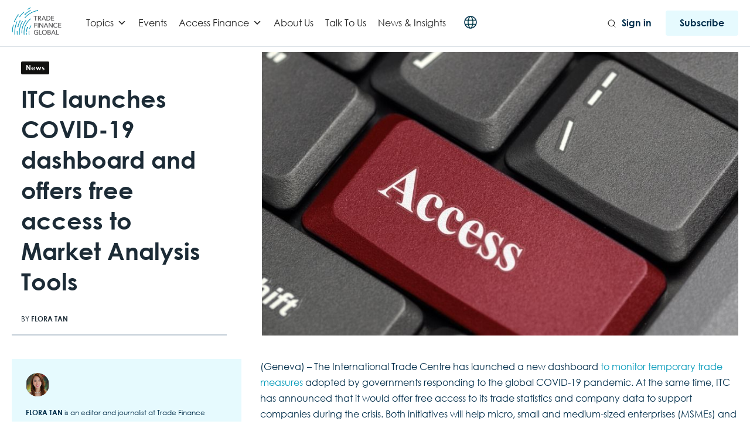

--- FILE ---
content_type: text/html; charset=utf-8
request_url: https://www.google.com/recaptcha/api2/aframe
body_size: 268
content:
<!DOCTYPE HTML><html><head><meta http-equiv="content-type" content="text/html; charset=UTF-8"></head><body><script nonce="y1HhI7DVFQUetJ4W-zg-nw">/** Anti-fraud and anti-abuse applications only. See google.com/recaptcha */ try{var clients={'sodar':'https://pagead2.googlesyndication.com/pagead/sodar?'};window.addEventListener("message",function(a){try{if(a.source===window.parent){var b=JSON.parse(a.data);var c=clients[b['id']];if(c){var d=document.createElement('img');d.src=c+b['params']+'&rc='+(localStorage.getItem("rc::a")?sessionStorage.getItem("rc::b"):"");window.document.body.appendChild(d);sessionStorage.setItem("rc::e",parseInt(sessionStorage.getItem("rc::e")||0)+1);localStorage.setItem("rc::h",'1769690058985');}}}catch(b){}});window.parent.postMessage("_grecaptcha_ready", "*");}catch(b){}</script></body></html>